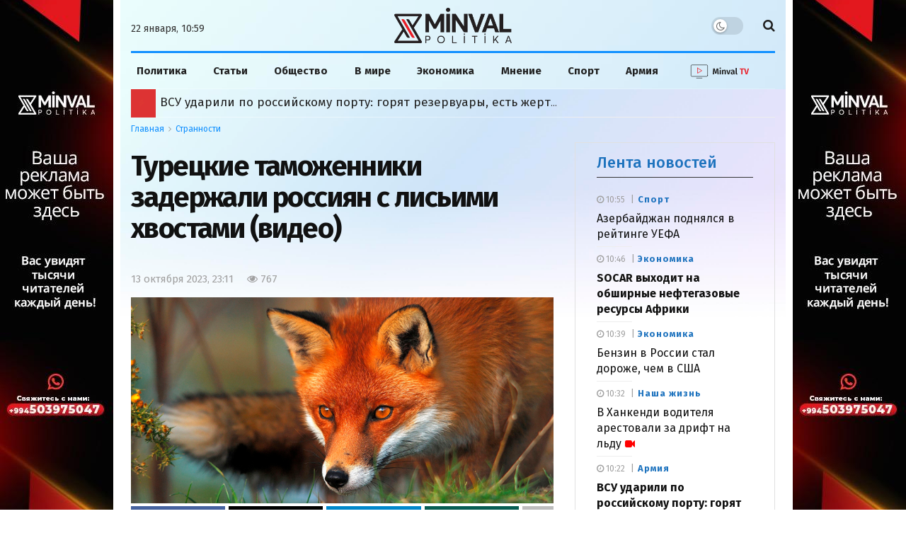

--- FILE ---
content_type: application/javascript
request_url: https://cdn-px-v1.metrix.az/v1/scripts/3c84235c-2b77-43ad-9532-c4eaeae76250/track.js?&cb=0.8658545189504541
body_size: 2486
content:
var trackInit=null;function ___init(){var e=[];function a(){return(window.callPhantom||window._phantom||window.phantom)&&e.push(1),window.__nightmare&&e.push(2),navigator.webdriver&&e.push(3),(document.__selenium_unwrapped||document.__webdriver_evaluate||document.__driver_evaluate)&&e.push(4),e}function d(){return(new Date).getTimezoneOffset()}function o(e){const t=window.document.querySelector(`meta[property='${e}']`);if(t){const n=t.getAttribute("content");if(0<n.trim().length)return n}return null}function r(){return new Promise(function(t,n){var e,i="Unknown";function o(e){t({isPrivate:e,browserName:i})}function r(e){return e===eval.toString().length}function a(){if(void 0!==navigator.maxTouchPoints)try{window.indexedDB.open("test",1).onupgradeneeded=function(e){e=e.target?.result;try{e.createObjectStore("test",{autoIncrement:!0}).put(new Blob),o(!1)}catch(e){let t=e;return"string"!=typeof(t=e instanceof Error?e.message??e:t)?o(!1):o(/BlobURLs are not yet supported/.test(t))}}}catch(e){return void o(!1)}else{var e=window.openDatabase,t=window.localStorage;try{e(null,null,null,null)}catch(e){return void o(!0)}try{t.setItem("test","1"),t.removeItem("test")}catch(e){return void o(!0)}o(!1)}}function d(){navigator.webkitTemporaryStorage.queryUsageAndQuota(function(e,t){o(t<(void 0!==(t=window).performance&&void 0!==t.performance.memory&&void 0!==t.performance.memory.jsHeapSizeLimit?performance.memory.jsHeapSizeLimit:1073741824))},function(e){n(new Error("detectIncognito somehow failed to query storage quota: "+e.message))})}function c(){void 0!==self.Promise&&void 0!==self.Promise.allSettled?d():(0,window.webkitRequestFileSystem)(0,1,function(){o(!1)},function(){o(!0)})}void 0!==(e=navigator.vendor)&&0===e.indexOf("Apple")&&r(37)?(i="Safari",a()):void 0!==(e=navigator.vendor)&&0===e.indexOf("Google")&&r(33)?(e=navigator.userAgent,i=e.match(/Chrome/)?void 0!==navigator.brave?"Brave":e.match(/Edg/)?"Edge":e.match(/OPR/)?"Opera":"Chrome":"Chromium",c()):void 0!==document.documentElement&&void 0!==document.documentElement.style.MozAppearance&&r(37)?(i="Firefox",o(void 0===navigator.serviceWorker)):void 0!==navigator.msSaveBlob&&r(39)?(i="Internet Explorer",o(void 0===window.indexedDB)):n(new Error("detectIncognito cannot determine the browser"))})}async function c(e,t,n=null){try{t.b=a(),t.bc=0<t.b.length}catch(e){}try{t.title=o("og:title")||window.document.title}catch(e){}try{var i=o("og:image");i&&(t.image=i)}catch(e){}try{t.iframe_v2=window!==window.parent}catch(e){}try{t.iframe_v3=window.self!==window.top}catch(e){}try{t.t=d()}catch(e){}try{t.cg=await r()}catch(e){}return window===window.parent?!0!==trackInit?(trackInit=!0,{event:e,referrer:document.referrer||"",data:t,callback:n}):null:(console.log("Loaded in iframe"),null)}var n,i,l="cdn-px-v1.metrix.az",t=(window.digitalks&&(n="ead30b7f-1392-48e3-86b2-cf9d8d1b55f4",window.digitalks._c.user_id=n,window.digitalks._c.page_url&&"{{Page URL}}"!==window.digitalks._c.page_url||(window.digitalks._c.page_url=window.location.href),window.digitalks._c.referrer&&"{{Referrer}}"!==window.digitalks._c.referrer||(window.digitalks._c.referrer=document.referrer||""),i=!1,setTimeout(function(){i=!0},1e4),t=(t=window.digitalks.script_id)||window.digitalks._c.script_id,setInterval(function(){var e;i&&(e=window.digitalks._e,window.digitalks._e=[],e.forEach(async function(e){var t,n,i=e[0],o=e.slice(1),r={};switch(i){case"track":r=await c.apply(null,o);break;case"identify":r=function(e,t=null){try{obj.b=a()}catch(e){}try{obj.t=d()}catch(e){}return{event:"identify",referrer:document.referrer||"",data:e,callback:t}}.apply(null,o)}null!==r&&((e=window.digitalks.script_id)||(e=window.digitalks._c.script_id,r.config={},Object.assign(r.config,window.digitalks._c),delete r.config.script_id),t=r.callback,delete r.callback,i=encodeURIComponent(JSON.stringify(r)),(n=document.createElement("img")).src="//"+l+"/v1/pixels/"+e+"/1x1.png?data="+i+"&cb="+Math.random(),n.style.display="none",t&&(n.onload=function(e){t()}),document.body.appendChild(n))}))},100),window.addEventListener("message",function(e){var t=e.data;"string"==typeof t&&e.origin.includes("//"+l)&&(n!==t&&(window.digitalks._c.user_id=t,window.digitalks._c.iframe_user_id=!0),i=!0)},!1),(u=document.createElement("iframe")).src="//"+l+"/v1/iframes/"+t+"/iframe.html?user_id="+n+"&cb="+Math.random(),u.width="0",u.height="0",u.frameBorder="0",document.body.appendChild(u)),digitalks._c&&digitalks._c.page_url?digitalks._c.page_url:window.location.href);{let i=[],o=[];function s(){for(let t=0;t<i.length;t++){var n=document.querySelector(i[t]);if(n){let e=o[t];o.splice(t,1),i.splice(t,1),e(n)}}}new MutationObserver(s).observe(document,{childList:!0,subtree:!0});var u=document.createElement("img");u.src="https://www.facebook.com/tr/?id=696704244514313&ev=PageView&dl="+encodeURIComponent(t)+"&ud[external_id]=675883d6830b0f8e9457a9f9f84845839a29440847bc06e71ce5545c846220b5",document.body.appendChild(u),(u=document.createElement("img")).src="https://px.ads.linkedin.com/collect/?v=2&fmt=gif&pid=2668017&url="+encodeURIComponent(t)+"&time="+Date.now(),document.body.appendChild(u),(u=document.createElement("script")).type="text/javascript",u.src="https://www.googletagmanager.com/gtag/js?id=AW-689842868",document.getElementsByTagName("head")[0].appendChild(u),u.onload=function(){function e(){dataLayer.push(arguments)}window.dataLayer=window.dataLayer||[],e("js",new Date),e("config","AW-689842868")},digitalks.track("view",{})}}"loading"!==document.readyState?___init():document.addEventListener("DOMContentLoaded",___init);